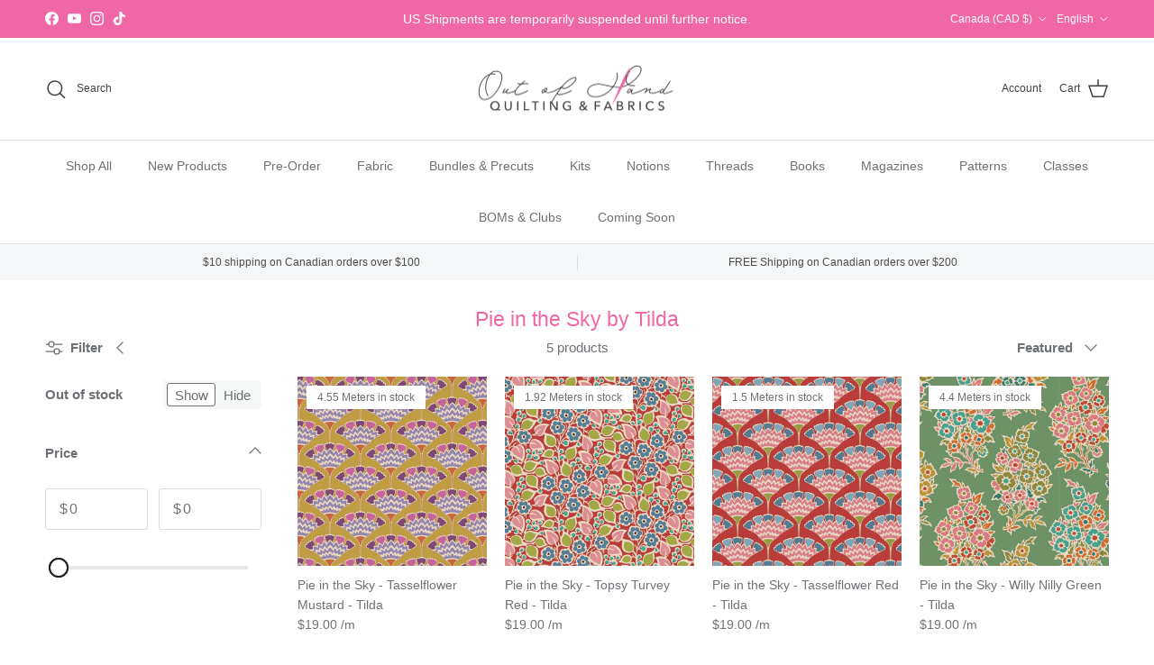

--- FILE ---
content_type: text/css
request_url: https://outofhandquilting.com/cdn/shop/t/12/assets/mezereon.css?v=110366134464043990741742914383
body_size: 1501
content:
.mz-autocomplete-list,.mz-autocomplete-grid{width:100%}.mezereon .mz-results{transition:all .1s ease-in;opacity:0;margin-bottom:15px}.mezereon .mz-hidden{display:none}@media only screen and (min-width: 1000px){.mezereon.template-collection .mz-filter-layout-vertical .mz-results,.mezereon.template-suffix-mezereon-search .mz-filter-layout-vertical .mz-hits{margin-left:20px}.mezereon.template-suffix-mezereon-search .mz-filter-layout-vertical .mz-collapsed-filter .mz-hits{margin-left:0}}.mezereon.template-suffix-mezereon-search .mz-results{margin-bottom:35px}.mezereon .mz-results.mz-loaded{opacity:1}.mezereon .mz-grid{margin-top:5px;margin-left:0;column-gap:15px}.mezereon .mz-grid-item{width:33%}.mezereon .mz-filter-layout-vertical .mz-grid-item{width:calc(33% - 8px)}@media only screen and (max-width: 768px){.mezereon .mz-filter-layout-vertical .mz-grid-item,.mezereon .mz-grid-item{width:calc(50% - 8px)}}.mezereon .mz-facet label{font-size:1em;text-transform:none}.mezereon div.mz-label{margin:15px 0 10px}.mezereon .mz-facet.mz-horizontal div.mz-label{padding:10px 8px;border-radius:4px;border:1px solid #f1f1f1;margin:15px 0 10px}.mezereon .mz-facet .mz-popper[data-show][data-popper-placement=bottom-start]~div.mz-label{padding:10px 8px}.mezereon .mz-selections{padding:0 0 10px}.mezereon .mz-pull-right{margin-top:20px}.mezereon .ch-drawer{max-width:450px}.mezereon.toggle-btn--revealed-desktop{position:inherit}.mezereon .mz-item-image-wrapper>a{display:contents}.mezereon .mz-item-card:hover .qview-button-wrapper{visibility:visible;opacity:1}.mezereon .mz-search-revealed{opacity:0;text-align:center}.mezereon .mz-skeleton{display:inline-block;position:relative;overflow:hidden;background-color:#e4e4e4;border-radius:5px;opacity:0}.mezereon .mz-skeleton:after{position:absolute;top:0;right:0;bottom:0;left:0;-webkit-transform:translateX(-100%);transform:translate(-100%);background-image:-webkit-gradient(linear,left top,right top,color-stop(0,hsla(0,0%,100%,0)),color-stop(20%,hsla(0,0%,100%,.2)),color-stop(60%,hsla(0,0%,100%,.5)),to(hsla(0,0%,100%,0)));background-image:linear-gradient(90deg,#fff0,#fff3 20%,#ffffff80 60%,#fff0);-webkit-animation:mz-skeleton-animation 1.2s infinite;animation:mz-skeleton-animation 1.2s infinite;content:""}@-webkit-keyframes mz-skeleton-animation{to{-webkit-transform:translateX(100%);transform:translate(100%)}}@keyframes mz-skeleton-animation{to{-webkit-transform:translateX(100%);transform:translate(100%)}}.mezereon .mz-skeleton-wrapper.mz-selections{min-height:60px}.mezereon .mz-skeleton-wrapper.mz-action-bar{min-height:50px}.mezereon .mz-skeleton-wrapper .mz-grid-item{display:block!important}@media only screen and (min-width: 1000px){.mezereon .mz-skeleton-wrapper.mz-aggs-horizontal.mz-hidden-xs.mz-refinements.mz-horizontal{display:block!important}}@media only screen and (min-width: 768px){.mz-filter-layout-overflow .mz-aggs-horizontal,.mz-filter-layout-horizontal .mz-aggs-horizontal{margin-top:25px}.mz-filter-layout-overlay .filter-container--side .filters,.mz-filter-layout-horizontal .filter-container--side .filters{display:none}}.mezereon .mz-aggs{display:none}.mezereon .mz-hits{width:100%}@media (min-width: 1000px){.mezereon .mz-aggs{width:280px;display:block}}@media (min-width: 1300px){.mezereon .mz-aggs{width:320px}.mezereon.template-suffix-mezereon-search .mz-aggs{width:315px}}@media (min-width: 1000px){.mezereon.template-collection .mz-hits{width:100%}}.mz-selections-option,.mz-clear-selections{background:#f4f6f8;border:1px solid #f4f6f8}.mezereon .mz-clear-selections{color:#000;font-weight:700}.mezereon .mz-selections-option:hover,.mezereon .mz-clear-selections:hover{background:#000;color:#fff;border-color:#000}.mezereon .mz-lookup input{width:calc(100% - 6px);font-size:inherit}.mezereon .mz-facet .mz-node.mz-box{margin:5px 5px 4px 0;min-width:calc(25% - 5px);text-align:center}.mz-refinements>div{border-top:1px solid #f4f4f4}.mezereon .mz-facet .mz-node.mz-box.mz-active{border:1px solid #000000;background-color:#ebebeb;color:#000;font-weight:700}.mezereon .mz-facet .mz-active .mz-checkbox label{color:#000}.mezereon .mz-btn-primary,.mezereon .mz-btn-primary.hover,.mezereon .mz-btn-primary:active,.mezereon .mz-btn-primary:hover{background-color:#fff;border-color:#fff}.mezereon .mz-btn:hover{box-shadow:none}.mezereon a.mz-btn.mz-btn-primary{position:relative;height:3em;display:flex;align-items:center;overflow:hidden;text-overflow:ellipsis;white-space:nowrap;font-weight:600;color:inherit;padding:0}.mezereon a.mz-btn.mz-btn-primary .mz-hidden-xs{display:block!important}.mz-autocomplete{z-index:8001}@media only screen and (max-width: 769px){.mezereon .mz-autocomplete{width:100%}}.mezereon .mz-reviews .mz-star svg{width:15px}.mezereon .mz-box-body .mz-row{margin-right:-5px;margin-left:-5px}.mezereon .mz-action-bar select{margin-bottom:0;background-color:#fff;border:none}.mezereon .mz-autocomplete{display:none}.mezereon.show-search .mz-autocomplete{display:block}.mezereon .rimage-wrapper.lazyload--placeholder{background:transparent}@media (max-width: 1000px){#mz-app .mz-action-bar .mz-inline-flex .mz-filter{display:block}}.mezereon .mz-show-more{margin-top:5px}.mezereon .mz-paging-infinite{text-align:center;padding:20px}.mezereon .mz-pagination-last .btn{pointer-events:none;disabled:true}.mezereon .mz-action-bar{display:flex;margin:10px 0 0;justify-content:space-between;align-items:center}@media only screen and (max-width: 1000px){.mezereon .mz-action-bar{margin:15px 0 10px}}.mezereon .mz-action-bar-left{display:flex;flex:1}@media only screen and (max-width: 1000px){.mezereon .mz-action-bar-left .toggle-btn,.mz-action-bar .mz-hits-info{display:none}}.mezereon .mz-action-bar-center{text-align:center;flex:1}.mezereon .mz-action-bar-right{text-align:right;flex:1}@media only screen and (max-width: 1000px){.mezereon .mz-action-bar-right{display:flex;justify-content:flex-end;align-items:center}}.mz-action-bar .mz-hits-info{float:none;font-size:inherit;margin:0}.mz-aggs-vertical{padding-left:0}.mezereon.template-collection .mz-aggs-vertical{margin-left:-5px}.mz-action-bar .mz-sort-by{display:none}.mz-action-bar .mz-select select{font-size:inherit;color:inherit;font-weight:700}#mz-app .mz-action-bar .mz-select.sort select,.mz-action-bar .mz-select.sort select{width:auto}.template-suffix-mezereon-search .page-header .pagetitle{margin-bottom:0}.mz-collapsed-filter .filters{display:none}@media only screen and (min-width: 1000px){.mz-collapsed-filter .mz-hits{width:100%}}.mz-action-bar .mz-filter-btn .toggle-btn__chevron{transform:rotate(0)}.toggle-btn--revealed-desktop .mz-filter-btn .toggle-btn__chevron{transform:rotate(180deg)}.mz-action-bar .btn-icon svg circle:nth-child(3){transform:translate(6px)}.toggle-btn--revealed-desktop .btn-icon svg circle:nth-child(3){transform:translate(0)}.mz-action-bar .btn-icon svg circle:nth-child(4){transform:translate(-6px)}.toggle-btn--revealed-desktop .btn-icon svg circle:nth-child(4){transform:translate(0)}.mz-filter-layout-overlay .toggle-btn,.mz-filter-layout-horizontal .toggle-btn{display:none}@media (min-width: 1000px){.template-suffix-mezereon-search .mz-filter-layout-vertical .toggle-btn__chevron{transform:rotate(180deg)}.template-suffix-mezereon-search .mz-collapsed-filter .toggle-btn__chevron{transform:rotate(0)}.template-suffix-mezereon-search .mz-filter-layout-vertical .btn-icon svg circle:nth-child(3){transform:translate(6px)}.template-suffix-mezereon-search .mz-filter-layout-vertical .mz-collapsed-filter .btn-icon svg circle:nth-child(3){transform:translate(0)}.template-suffix-mezereon-search .mz-filter-layout-vertical .btn-icon svg circle:nth-child(4){transform:translate(-6px)}.template-suffix-mezereon-search .mz-filter-layout-vertical .mz-collapsed-filter .btn-icon svg circle:nth-child(4){transform:translate(0)}}@media (max-width: 1000px){.mz-filter-btn{display:-webkit-inline-box;display:-ms-inline-flexbox;display:inline-flex}}.mz-filter-layout-overlay .mz-filter-btn{display:-webkit-inline-box;display:-ms-inline-flexbox;display:inline-flex}.mz-btn.mz-filter .btn-icon circle{fill:#fff;transition:transform .4s cubic-bezier(.11,.44,.03,1)}.mz-btn.mz-filter .toggle-btn__chevron{transition:transform .25s ease}@media (max-width: 999.98px){.filter-container.filter-container--show-filters-mobile .filters{transform:translate(0)}}.mezereon .sticky-content-container{top:calc(var(--theme-sticky-header-height));height:calc(100vh - var(--theme-sticky-header-height));overflow-y:auto;overflow-x:hidden}.mezereon .sticky-content-container::-webkit-scrollbar-track{background-color:transparent;margin-bottom:16px;margin-top:10px}.mezereon .sticky-content-container::-webkit-scrollbar-thumb{border-radius:20px;box-shadow:inset 0 0 0 5px #80808000}.mezereon .sticky-content-container::-webkit-scrollbar{width:6px}.mezereon .sticky-content-container:hover::-webkit-scrollbar-thumb{box-shadow:inset 0 0 0 5px #80808033}.mz-swatch{width:30px;height:30px;border-radius:50%;border:1px solid #ccc}.pretty .state label>span{vertical-align:top}.mz-facet .mz-node.mz-box.mz-active{border:2px solid #000;color:#000;font-weight:700}.mz-node.mz-single .pretty .state label{vertical-align:bottom;text-indent:5px}.mz-facet[data-facet-name=shoe_size] .mz-node.mz-box{padding:10px;border-radius:50%;min-width:40px;text-align:center;margin:2px}.mz-facet[data-facet-name=category] .mz-image{max-height:40px}.mz-facet[data-facet-name=option_color] .mz-node.mz-box{min-width:calc(15% - 5px);text-align:center;border:1px solid #fff}.mezereon .mz-facet[data-facet-name=option_color] .mz-node.mz-box.mz-active{border-radius:50%}.mz-facet[data-facet-name=size] .mz-node.mz-box{border-radius:0;width:31%;padding:4px 10px}.mz-facet .mz-node{padding-left:4px}.mz-facet .mz-slider{margin-left:10px}.mz-tooltip:before{width:1rem}.mz-show-more a{color:#000;text-decoration:none}.collection-listing .mz-grid-item .product-block{padding-left:0}.mz-autocomplete-container a{color:#000}.mz-paging-more button{display:inline-block;height:auto;margin:0;padding:var(--input-btn-padding-top) 25px var(--input-btn-padding-bottom);transition:background-color .1s,color .1s,border-color .1s,opacity .1s;border:1.5px solid rgb(var(--btn-border-color));border-radius:var(--btn-border-radius);background:rgb(var(--btn-bg-color));color:rgb(var(--btn-text-color));font-family:var(--base-font-family);font-size:var(--button-text-size);font-style:var(--base-font-style);font-weight:var(--base-font-weight);letter-spacing:var(--btn-letter-spacing);line-height:1em;text-align:center;text-decoration:none!important;text-transform:var(--btn-text-transform);vertical-align:middle;cursor:pointer;-webkit-tap-highlight-color:transparent}
/*# sourceMappingURL=/cdn/shop/t/12/assets/mezereon.css.map?v=110366134464043990741742914383 */


--- FILE ---
content_type: application/x-javascript
request_url: https://app.sealsubscriptions.com/shopify/public/status/shop/out-of-hand-quilting-fabrics.myshopify.com.js?1769008337
body_size: 63
content:
var sealsubscriptions_settings_updated='1763412264c';

--- FILE ---
content_type: application/x-javascript; charset=utf-8
request_url: https://bundler.nice-team.net/app/shop/status/out-of-hand-quilting-fabrics.myshopify.com.js?1769008337
body_size: 62
content:
var bundler_settings_updated='1764682688';